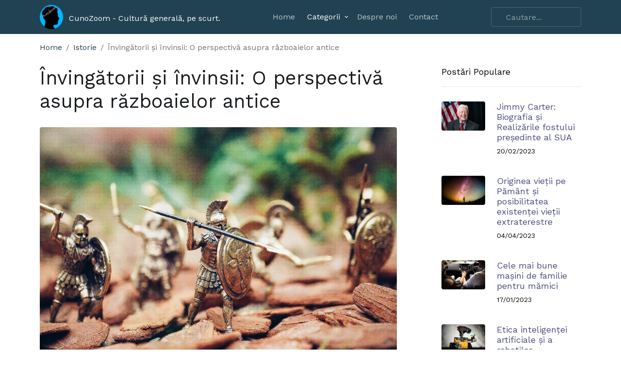

--- FILE ---
content_type: text/html; charset=UTF-8
request_url: https://www.cunozoom.ro/blog/istorie/invingatorii-si-invinsii-o-perspectiva-asupra-razboaielor-antice
body_size: 13838
content:
<!DOCTYPE html>
<html lang="ro">

<head>
    <base href="https://www.cunozoom.ro">
    <meta charset="utf-8">
<meta http-equiv="X-UA-Compatible" content="IE=edge">
<meta name="viewport" content="width=device-width, user-scalable="no" />
<title>Învingătorii și învinsii: O perspectivă asupra războaielor antice | CunoZoom</title>
<meta name="keywords" content="">
<meta name="description" content="">
<meta name="csrf-token" content="cG216OOE0kGgC44psfIbWn6aO0Jw3rWmrpjFv4rj">
<link rel="apple-touch-icon" sizes="180x180" href="https://www.cunozoom.ro/images/favicon/apple-touch-icon.png">
<link rel="icon" type="image/png" sizes="32x32" href="https://www.cunozoom.ro/images/favicon/favicon-32x32.png">
<link rel="icon" type="image/png" sizes="16x16" href="https://www.cunozoom.ro/images/favicon/favicon-16x16.png">


<!-- PWA  -->
<meta name="theme-color" content="#0077b5" />
<link rel="apple-touch-icon" href="https://www.cunozoom.ro/images/logo.png">
<link rel="manifest" href="https://www.cunozoom.ro/manifest.json">
        <meta property="og:url" content="https://www.cunozoom.ro/blog/istorie/invingatorii-si-invinsii-o-perspectiva-asupra-razboaielor-antice" />
        <meta property="og:type" content="article" />
        <meta property="og:title" content="Învingătorii și învinsii: O perspectivă asupra războaielor antice | CunoZoom" />
        <meta property="og:description" content="Războaiele au fost, din cele mai vechi timpuri, o parte obișnuită a istoriei umane. De-a lungul milenilor, războaiele antice au schimbat cursul istoriei și au modificat culturile și națiunile care s-au luptat în ele. Acest articol va explora modul în care războaiele antice au avut un efect asupra învingătorilor și..." />
        <meta property="og:image" content="https://www.cunozoom.ro/storage/31/conversions/media-libraryfHMEmV-social.jpg" />

        <script type="application/ld+json">
            {
              "@context": "http://schema.org",
              "@type": "BlogPosting",
              "mainEntityOfPage": {
                "@type": "WebPage",
                "@id": "https://www.cunozoom.ro/blog/istorie/invingatorii-si-invinsii-o-perspectiva-asupra-razboaielor-antice"
              },
              "headline": "Învingătorii și învinsii: O perspectivă asupra războaielor antice",
              "description": "Războaiele au fost, din cele mai vechi timpuri, o parte obișnuită a istoriei umane. De-a lungul milenilor, războaiele antice au schimbat cursul istoriei și au modificat culturile și națiunile care s-au luptat în ele. Acest articol va explora modul în care războaiele antice au avut un efect asupra învingătorilor și...",
              "image": {
                "@type": "ImageObject",
                "url": "https://www.cunozoom.ro/storage/31/conversions/media-libraryfHMEmV-social.jpg"
              },
              "datePublished": "09/01/2023",
              "dateModified": "10/01/2023",
              "author": {
                "@type": "Organization",
                "name": "CunoZoom"
              },
              "publisher": {
                "@type": "Organization",
                "name": "CunoZoom",
                "logo": {
                  "@type": "ImageObject",
                  "url": "https://www.cunozoom.ro/images/logo.png?v=1",
                  "width": 200,
                  "height": 210
                }
              }
            }
        </script>
    
    
    <!-- Bootstrap CSS -->
    <link href="https://www.cunozoom.ro/css/app.css?id=103d7288fa5a2d1547c1e6bfd0eea82c" rel="stylesheet" media="all">

    
    <style >[wire\:loading], [wire\:loading\.delay], [wire\:loading\.inline-block], [wire\:loading\.inline], [wire\:loading\.block], [wire\:loading\.flex], [wire\:loading\.table], [wire\:loading\.grid], [wire\:loading\.inline-flex] {display: none;}[wire\:loading\.delay\.shortest], [wire\:loading\.delay\.shorter], [wire\:loading\.delay\.short], [wire\:loading\.delay\.long], [wire\:loading\.delay\.longer], [wire\:loading\.delay\.longest] {display:none;}[wire\:offline] {display: none;}[wire\:dirty]:not(textarea):not(input):not(select) {display: none;}input:-webkit-autofill, select:-webkit-autofill, textarea:-webkit-autofill {animation-duration: 50000s;animation-name: livewireautofill;}@keyframes livewireautofill { from {} }</style>

    <script async src="https://fundingchoicesmessages.google.com/i/pub-7396911733275148?ers=1" nonce="UZ2HkojMAAH_NqR7dBiJQA"></script>
    <script nonce="UZ2HkojMAAH_NqR7dBiJQA">
        (function() {
            function signalGooglefcPresent() {
                if (!window.frames['googlefcPresent']) {
                    if (document.body) {
                        const iframe = document.createElement('iframe');
                        iframe.style = 'width: 0; height: 0; border: none; z-index: -1000; left: -1000px; top: -1000px;';
                        iframe.style.display = 'none';
                        iframe.name = 'googlefcPresent';
                        document.body.appendChild(iframe);
                    } else {
                        setTimeout(signalGooglefcPresent, 0);
                    }
                }
            }
            signalGooglefcPresent();
        })();
    </script>

    <!-- Google tag (gtag.js) -->
<script async src="https://www.googletagmanager.com/gtag/js?id=G-0TPM6YDMZD"></script>
<script>
  window.dataLayer = window.dataLayer || [];
  function gtag(){dataLayer.push(arguments);}
  gtag('js', new Date());

  gtag('config', 'G-0TPM6YDMZD');
</script>

<script async id="google-ads" src="https://pagead2.googlesyndication.com/pagead/js/adsbygoogle.js?client=ca-pub-7396911733275148" crossorigin="anonymous"></script>

<script type='text/javascript' src='https://platform-api.sharethis.com/js/sharethis.js#property=6506cfb182fdbb0019b85e4f&product=sop' async='async'></script>

        <script type="application/ld+json">{"@context":"https:\/\/schema.org","@type":"BreadcrumbList","itemListElement":[{"@type":"ListItem","position":1,"item":{"@id":"https:\/\/www.cunozoom.ro","name":"Home","image":null}},{"@type":"ListItem","position":2,"item":{"@id":"https:\/\/www.cunozoom.ro\/blog\/istorie","name":"Istorie","image":null}},{"@type":"ListItem","position":3,"item":{"@id":"https:\/\/www.cunozoom.ro\/blog\/istorie\/invingatorii-si-invinsii-o-perspectiva-asupra-razboaielor-antice","name":"\u00cenving\u0103torii \u0219i \u00eenvinsii: O perspectiv\u0103 asupra r\u0103zboaielor antice","image":"https:\/\/www.cunozoom.ro\/storage\/31\/conversions\/media-libraryfHMEmV-image.webp"}}]}</script>

</head>

<body>

    <div class="site-mobile-menu site-navbar-target">
        <div class="site-mobile-menu-header">
            <div class="site-mobile-menu-close">
                <span class="icofont-close js-menu-toggle"></span>
            </div>
        </div>
        <div class="site-mobile-menu-body"></div>
    </div>

    <!-- Navigation -->
<form id="logout-form" action="https://www.cunozoom.ro/logout" method="POST" style="display: none;">
    <input type="hidden" name="_token" value="cG216OOE0kGgC44psfIbWn6aO0Jw3rWmrpjFv4rj"></form>
<nav class="site-nav">
    <div class="container">
        <div class="menu-bg-wrap">
            <div class="site-navigation">
                <div class="row g-0 align-items-center">
                    <div class="col-4">
                        <a class="text-white m-0 float-start" href="https://www.cunozoom.ro">
                            <img src="https://www.cunozoom.ro/images/logo.png?v=1" width="48" height="50" alt="logo">
                        </a>
                        <div class="float-end mt-3 text-white d-none d-md-inline-block">CunoZoom - Cultură generală, pe scurt.</div>
                    </div>
                    <div class="col-6 text-center">
                        <form method="GET" class="search-form d-inline-block d-lg-none" action="https://www.cunozoom.ro/cautare">
    <style>
        .inline-space > :not(template) {
            margin-right: 1.25rem;
        }
    </style>



    <div class=" form-group ">
            
    <div class="">
        
        <input class="form-control  form-control" placeholder="Cautare..."
        type="text"

                name="search_item"
        value=""
        
                />

            </div>

    

    </div>
 <span class="bi-search"></span>
</form>

                        <ul class="js-clone-nav d-none d-lg-inline-block text-start site-menu mx-auto">
                            <li class=""><a href="https://www.cunozoom.ro">Home</a></li>
                                                            <li class="has-children active">
                                    <a href="javascript:;">Categorii</a>
                                    <ul class="dropdown">
                                                                                    <li><a href="https://www.cunozoom.ro/blog/filosofie">Filosofie</a></li>
                                                                                    <li><a href="https://www.cunozoom.ro/blog/sanatate">Sănătate</a></li>
                                                                                    <li><a href="https://www.cunozoom.ro/blog/animale">Animale</a></li>
                                                                                    <li><a href="https://www.cunozoom.ro/blog/filme">Filme</a></li>
                                                                                    <li><a href="https://www.cunozoom.ro/blog/auto">Auto</a></li>
                                                                                    <li><a href="https://www.cunozoom.ro/blog/it">IT</a></li>
                                                                                    <li><a href="https://www.cunozoom.ro/blog/politica">Politică</a></li>
                                                                                    <li><a href="https://www.cunozoom.ro/blog/tehnologie">Tehnologie</a></li>
                                                                                    <li><a href="https://www.cunozoom.ro/blog/psihologie">Psihologie</a></li>
                                                                                    <li><a href="https://www.cunozoom.ro/blog/stiinta">Știință</a></li>
                                                                                    <li><a href="https://www.cunozoom.ro/blog/diverse">Diverse</a></li>
                                                                                    <li><a href="https://www.cunozoom.ro/blog/istorie">Istorie</a></li>
                                                                                    <li><a href="https://www.cunozoom.ro/blog/geografie">Geografie</a></li>
                                                                                    <li><a href="https://www.cunozoom.ro/blog/sport">Sport</a></li>
                                                                                    <li><a href="https://www.cunozoom.ro/blog/biologie">Biologie</a></li>
                                                                                    <li><a href="https://www.cunozoom.ro/blog/medicina">Medicină</a></li>
                                                                            </ul>
                                </li>
                                                                                                                                                                    <li
                                            class="">
                                            <a  
                                               href="https://www.cunozoom.ro/despre-noi">
                                                Despre noi</a>
                                                                                    </li>
                                                                        
                                                                                                            <li
                                            class="">
                                            <a  
                                               href="https://www.cunozoom.ro/contact">
                                                Contact</a>
                                                                                    </li>
                                                                        
                                                                                    </ul>
                    </div>
                    <div class="col-2 text-end">
                        <a href="javascript:;" class="burger ms-auto float-end site-menu-toggle js-menu-toggle d-inline-block d-lg-none light">
                            <span></span>
                        </a>
                        <form method="GET" class="search-form d-none d-lg-inline-block" action="https://www.cunozoom.ro/cautare">
    <style>
        .inline-space > :not(template) {
            margin-right: 1.25rem;
        }
    </style>



    <div class=" form-group ">
            
    <div class="">
        
        <input class="form-control  form-control" placeholder="Cautare..."
        type="text"

                name="search_item"
        value=""
        
                />

            </div>

    

    </div>
 <span class="bi-search"></span>
</form>
                    </div>
                </div>
            </div>
        </div>
    </div>
</nav>

    
    
    <div class="container mt-3">
            <nav aria-label="breadcrumb">
        <ol class="breadcrumb">
            
                                    <li class="breadcrumb-item"><a href="https://www.cunozoom.ro">Home</a></li>
                
            
                                    <li class="breadcrumb-item"><a href="https://www.cunozoom.ro/blog/istorie">Istorie</a></li>
                
            
                                    <li class="breadcrumb-item active" aria-current="page">Învingătorii și învinsii: O perspectivă asupra războaielor antice</li>
                
                    </ol>
    </nav>

    </div>

    

        <section class="section">
        <div class="container">
            <div class="row blog-entries element-animate">
                <div class="col-md-12 col-lg-8 main-content">
                    <div class="post-content-body">
                        <h1 class="mb-4">Învingătorii și învinsii: O perspectivă asupra războaielor antice</h1>

                        <img class="explicit-size-auto img-fluid rounded mb-4" loading="lazy" alt="Învingătorii și învinsii: O perspectivă asupra războaielor antice" srcset="https://www.cunozoom.ro/storage/31/responsive-images/media-libraryfHMEmV___image_945_630.webp 945w, https://www.cunozoom.ro/storage/31/responsive-images/media-libraryfHMEmV___image_790_527.webp 790w, https://www.cunozoom.ro/storage/31/responsive-images/media-libraryfHMEmV___image_661_441.webp 661w, https://www.cunozoom.ro/storage/31/responsive-images/media-libraryfHMEmV___image_553_369.webp 553w, https://www.cunozoom.ro/storage/31/responsive-images/media-libraryfHMEmV___image_463_309.webp 463w, https://www.cunozoom.ro/storage/31/responsive-images/media-libraryfHMEmV___image_387_258.webp 387w, https://www.cunozoom.ro/storage/31/responsive-images/media-libraryfHMEmV___image_324_216.webp 324w, https://www.cunozoom.ro/storage/31/responsive-images/media-libraryfHMEmV___image_271_181.webp 271w, https://www.cunozoom.ro/storage/31/responsive-images/media-libraryfHMEmV___image_226_151.webp 226w" src="https://www.cunozoom.ro/storage/31/conversions/media-libraryfHMEmV-image.webp"
                                                                                                           width="945" height="630" alt="Razboi antic"
                                                                                                           class="explicit-size-auto">


                        <div class="my-3">
                            <script async src="https://pagead2.googlesyndication.com/pagead/js/adsbygoogle.js?client=ca-pub-7396911733275148" crossorigin="anonymous"></script>
<ins class="adsbygoogle" style="display:block; text-align:center;" data-ad-layout="in-article" data-ad-format="fluid" data-ad-client="ca-pub-7396911733275148"
     data-ad-slot="5582196525"></ins>
<script>
    (adsbygoogle = window.adsbygoogle || []).push({});
</script>
                        </div>

                        <p>Războaiele au fost, din cele mai vechi timpuri, o parte obișnuită a istoriei umane. De-a lungul milenilor, războaiele antice au schimbat cursul istoriei și au modificat culturile și națiunile care s-au luptat în ele. Acest articol va explora modul în care războaiele antice au avut un efect asupra învingătorilor și învinsilor și ce efecte urmăresc aceasta.</p>
<h2>Miturile și legendele asociate</h2>
<p>Motivele războaielor antice sunt învelite în mister și legendă. Oamenii au luptat din motive religioase, pentru a apăra patria, pentru a obține onoare sau putere, sau pur și simplu pentru a supraviețui. De-a lungul istoriei, oamenii au creat mituri și legende asociate cu războaiele antice. Aceste povestiri despre eroi și lupte epice au captivat generații de oameni. Unele dintre cele mai cunoscute legende asociate cu războaiele antice sunt legate de Troia și de războiul troian. Această poveste este narată în Iliada lui Homer și are loc în timpul unei veritabile bătălii epice.</p>
<p>Alte legende asociate cu razboaiele antice includ istoria lui Alexandru cel Mare, care a cucerit multe teritorii în tim pul războaielor sale. Alte legende, cum ar fi istoria lui Sargon al Accadei și a lui Gilgamesh, sunt adesea considerate alegerile mitice ale antichității. Legendele asociate cu razboaiele antice sunt adesea folosite pentru a oferi lecții morale sau ca un mod de a-i încuraja pe oameni să-și îmbunătățească viețile și să se comporte corect. Aceste povești pot servi ca un punct de referință pentru cercetarea istoricilor moderni și pot oferi o perspectivă asupra motivației și scopului conflictelor antice. În acest sens, miturile și legendele asociate cu razboaiele antice furn izează un mod de a înțelege mai bine istoria și motivația umană.</p>
<h2>Ce sunt Războaiele Antice?</h2>
<p>Războaiele Antice sunt un subiect de studiu care se concentrează asupra perioadei istorice în care au fost luptate războaie. Acestea sunt, de obicei, date între perioada Pre-Istorie și Epoca Medie. Războaiele Antice pot fi studiate prin prisma evenimentelor militare, a factorilor politici și sociali, a influenței religioase și culturale. Principalul scop al studierii războaielor antice este de a înțelege cum au evoluat aceste conflicte și ce consecințe au avut pentru societatea umană.</p>
<h2>Efectele războaielor antice și motivele lor</h2>
<p>Războiul nu a adus doar distrugeri și suferințe, ci a avut și unele efecte pozitive. De exemplu, războaiele au contribuit la îmbunătățirea sistemelor de apărare, la dezvoltarea unor noi arme și tactici militare și la adoptarea unor noi forme de organizare socială. Războaiele au stimulat comerțul și schimburile culturale, iar unii istorici consideră că ele au fost necesare pentru progresul economic al unei națiuni.</p>
<p>Motivul principal al războaielor antice a fost dorința de cucerire. Liderii militari ambicioși au vrut să-și extindă teritoriile pentru a obține mai mult putere și bogăție. Alte motive ale războaielor antice includ conflictul religios, lupta pentru resurse n aturale, controlul comerțului și nevoia de a se impune pe plan internațional. De asemenea, motivul principal al războaielor antice a fost dorința de a-și apăra teritoriul sau naționalitatea de pericolul exterior. Cu toate acestea, uneori motivele reale ale războaielor nu au fost în mod clar exprimate.</p>
<h2>Cine au fost învingătorii și cine învinsii?</h2>
<p>Cine au fost învingătorii și cine învinsii? Suntem tentați să credem că, în orice război, există un singur învingător și un singur învins. Acest mod de a gândi poate fi atribuit faptului că, pentru noi, victoria este un concept foarte important. Oricum am vrea s-o privim, victoria este esențială: ne oferă o senzație de putere și ne ajută să ne defineascǎ identitatea. Totuși, uneori trebuie sǎ privim lucrurile dintr-o altǎ perspectivǎ și sǎ acceptǎm faptul cǎ existǎ douǎ feţe ale monedei. În istoria omenirii, existǎ multe exemple de rǎzboaie care nu au avut un singur învingǎtor sau un singur învins.</p>
<p>De exemplu, primul rǎzboi mondial s-a încheiat fǎrǎ un singur învingǎtor. Trupele de la Puterile Axei au fost cele care au capitulat, dar toate țările implicate au suferit pierderi uriașe și au tras concluzii amare din această experiență. De asemenea, războiul din Vietnam este o altă exemplu de conflict care nu a avut un singur învingător sau un singur învins. La sfârșitul acestui razboi, ambele tabere, cea a Statelor Unite ale Americii și cea a Republicii Democrate Vietnam (RDV), au recunoscut că victoria lor este incompletă. Ambele părți au suferit pierderi mari și acest razboi.</p>
<h2>Cum au influențat istoria războaielor antice?</h2>
<p>Istoria războaielor antice este plină de eroi și de lupte epice. Acestea au avut un impact major asupra istoriei umanității. Ele au influențat modul în care oamenii gândesc și acţionează, iar unele dintre ele s-au întors chiar și împotriva propriilor popoare. Iată câteva exemple ale unor astfel de războaie: Războiul Peloponesiac - Unul dintre cele mai mari războaie ale Greciei Antice, a durat 27 de ani și a implicat statele Atena și Sparta. Războiul s-a terminat cu o victorie atenică, care a permis Atenei să domine Grecia pentru o perioadă lungă de timp.</p>
<p>Roma versus Cartagina - Un alt exemplu al unei mari confruntări militare a fost Rroma împotri va lui Cartagina. Acest război a durat mai mult de 20 de ani, iar victoria Romei a însemnat că aceasta a devenit principala putere din Mediterana, influențând istoria europeană și chiar cea mondială pentru secole. Războiul Troian - Acest război dintre Grecia și Troia este unul dintre cele mai bine cunoscute războaie ale antichității și a fost descris în Iliada lui Homer. Războiul s-a terminat cu victoria grecilor și a schimbat cursul istoriei Europei. Razboaiele Perso-Greciene - Această serie de războaie au avut loc între Imperiu Persian și Grecia antica, și au început în 499 I.Hr. Acestea au influențat modul în care Grecia antica și-a format cultura și politicile sale.</p>
<p>Iată pe scurt cele mai cunoscute războaie antice:</p>
<ul>
<li>Războiul Peloponesiac (431-404 î.Hr.): Aceasta a fost un război între Atena și Sparta, cele mai puternice orașe-stat din Grecia antica, care a durat 27 de ani. Atena, care avea o economie puternică bazată pe comerț, a câștigat războiul, dar a suferit pierderi considerabile de oameni și resurse, ceea ce a dus la declinul ei ca putere dominantă în Grecia.</li>
<li>Războiul Punic (264-146 î.Hr.): Aceasta a fost un război între Roma și Cartagina, două puteri dominante din Europa și Africa de Nord în acea perioadă. Războiul a durat 118 ani și a avut trei conflicte separate. Roma a câștigat ultima confruntare și a devenit o putere dominantă în Europa și Africa de Nord.</li>
<li>Războiul Persic (499-449 î.Hr.): Aceasta a fost un război între Grecia și Imperiul Persan, care a avut loc în perioada clasică. Războiul a început ca un conflict local între Atena și Persida, dar s-a extins rapid la un război între întreaga Grecie și Persida. Grecia a câștigat războiul și a contribuit la declinul Imperiului Persan.</li>
<li>Războiul Troian (cca. 1200 î.Hr.): Aceasta este o război între Troia și Atena, care este descris în Ilia lui Homer. Războiul a fost declanșat după ce Paris, prințul Troiei, a răpit pe Elena, soția regelui Spartei.</li>
<li>Războiul a durat zece ani și a fost câștigat de Atena.</li>
</ul>

                                                    <div class="row mt-3">
                                <p>
                                                                                                                <i>09/01/2023</i>
                                                                    </p>
                            </div>
                        
                        

                        <!-- ShareThis BEGIN -->
                        <div class="sharethis-inline-share-buttons my-4"></div><!-- ShareThis END -->

                        <div class="my-4">
                            <script async src="https://pagead2.googlesyndication.com/pagead/js/adsbygoogle.js?client=ca-pub-7396911733275148" crossorigin="anonymous"></script>
<ins class="adsbygoogle" style="display:block; text-align:center;" data-ad-layout="in-article" data-ad-format="fluid" data-ad-client="ca-pub-7396911733275148"
     data-ad-slot="5582196525"></ins>
<script>
    (adsbygoogle = window.adsbygoogle || []).push({});
</script>
                        </div>

                        
                                            </div>
                </div>
                <div class="col-md-12 col-lg-4 sidebar">
                    
                    <div class="sidebar-box">
        <h3 class="heading">Postări Populare</h3>
        <div class="post-entry-sidebar">
            <ul>
                                    <li>
                        <a href="https://www.cunozoom.ro/blog/politica/jimmy-carter-biografia-si-realizarile-fostului-presedinte-al-sua">
                            <img class="explicit-size-auto me-4 rounded" alt="Jimmy Carter: Biografia și Realizările fostului președinte al SUA" loading="lazy" srcset="https://www.cunozoom.ro/storage/54/responsive-images/media-libraryj4vPIe___image_945_630.webp 945w, https://www.cunozoom.ro/storage/54/responsive-images/media-libraryj4vPIe___image_790_527.webp 790w, https://www.cunozoom.ro/storage/54/responsive-images/media-libraryj4vPIe___image_661_441.webp 661w, https://www.cunozoom.ro/storage/54/responsive-images/media-libraryj4vPIe___image_553_369.webp 553w, https://www.cunozoom.ro/storage/54/responsive-images/media-libraryj4vPIe___image_463_309.webp 463w" src="https://www.cunozoom.ro/storage/54/conversions/media-libraryj4vPIe-image.webp"
                                                                                                           width="945" height="630" alt="Jimmy Carter"
                                                                                                           class="explicit-size-auto">

                            <div class="text">
                                <h4>Jimmy Carter: Biografia și Realizările fostului președinte al SUA</h4>
                                                                    <div class="post-meta">
                                        <span class="mr-2">20/02/2023</span>
                                    </div>
                                                            </div>
                        </a>
                    </li>
                                    <li>
                        <a href="https://www.cunozoom.ro/blog/stiinta/originea-vietii-pe-pamant-si-posibilitatea-existentei-vietii-extraterestre">
                            <img class="explicit-size-auto me-4 rounded" alt="Originea vieții pe Pământ și posibilitatea existenței vieții extraterestre" loading="lazy" srcset="https://www.cunozoom.ro/storage/69/responsive-images/media-librarydQyPyh___image_945_630.webp 945w, https://www.cunozoom.ro/storage/69/responsive-images/media-librarydQyPyh___image_790_527.webp 790w, https://www.cunozoom.ro/storage/69/responsive-images/media-librarydQyPyh___image_661_441.webp 661w, https://www.cunozoom.ro/storage/69/responsive-images/media-librarydQyPyh___image_553_369.webp 553w, https://www.cunozoom.ro/storage/69/responsive-images/media-librarydQyPyh___image_463_309.webp 463w, https://www.cunozoom.ro/storage/69/responsive-images/media-librarydQyPyh___image_387_258.webp 387w" src="https://www.cunozoom.ro/storage/69/conversions/media-librarydQyPyh-image.webp"
                                                                                                           width="945" height="630" alt="Cosmos"
                                                                                                           class="explicit-size-auto">

                            <div class="text">
                                <h4>Originea vieții pe Pământ și posibilitatea existenței vieții extraterestre</h4>
                                                                    <div class="post-meta">
                                        <span class="mr-2">04/04/2023</span>
                                    </div>
                                                            </div>
                        </a>
                    </li>
                                    <li>
                        <a href="https://www.cunozoom.ro/blog/auto/cele-mai-bune-optiuni-de-masini-de-familie-pentru-mamici">
                            <img class="explicit-size-auto me-4 rounded" alt="Cele mai bune mașini de familie pentru mămici" loading="lazy" srcset="https://www.cunozoom.ro/storage/44/responsive-images/media-libraryzZcGR8___image_945_630.webp 945w, https://www.cunozoom.ro/storage/44/responsive-images/media-libraryzZcGR8___image_790_527.webp 790w, https://www.cunozoom.ro/storage/44/responsive-images/media-libraryzZcGR8___image_661_441.webp 661w, https://www.cunozoom.ro/storage/44/responsive-images/media-libraryzZcGR8___image_553_369.webp 553w, https://www.cunozoom.ro/storage/44/responsive-images/media-libraryzZcGR8___image_463_309.webp 463w, https://www.cunozoom.ro/storage/44/responsive-images/media-libraryzZcGR8___image_387_258.webp 387w" src="https://www.cunozoom.ro/storage/44/conversions/media-libraryzZcGR8-image.webp"
                                                                                                           width="945" height="630" alt="Masina pentru familie"
                                                                                                           class="explicit-size-auto">

                            <div class="text">
                                <h4>Cele mai bune mașini de familie pentru mămici</h4>
                                                                    <div class="post-meta">
                                        <span class="mr-2">17/01/2023</span>
                                    </div>
                                                            </div>
                        </a>
                    </li>
                                    <li>
                        <a href="https://www.cunozoom.ro/blog/tehnologie/etica-inteligentei-artificiale-si-a-robotilor">
                            <img class="explicit-size-auto me-4 rounded" alt="Etica inteligenței artificiale și a roboților" loading="lazy" srcset="https://www.cunozoom.ro/storage/65/responsive-images/media-libraryxuSS1k___image_945_630.webp 945w, https://www.cunozoom.ro/storage/65/responsive-images/media-libraryxuSS1k___image_790_527.webp 790w, https://www.cunozoom.ro/storage/65/responsive-images/media-libraryxuSS1k___image_661_441.webp 661w, https://www.cunozoom.ro/storage/65/responsive-images/media-libraryxuSS1k___image_553_369.webp 553w" src="https://www.cunozoom.ro/storage/65/conversions/media-libraryxuSS1k-image.webp"
                                                                                                           width="945" height="630" alt="Inteligenta artificiala"
                                                                                                           class="explicit-size-auto">

                            <div class="text">
                                <h4>Etica inteligenței artificiale și a roboților</h4>
                                                                    <div class="post-meta">
                                        <span class="mr-2">17/03/2023</span>
                                    </div>
                                                            </div>
                        </a>
                    </li>
                                    <li>
                        <a href="https://www.cunozoom.ro/blog/biologie/ce-este-limfa">
                            <img class="explicit-size-auto me-4 rounded" alt="Ce este limfa?" loading="lazy" srcset="https://www.cunozoom.ro/storage/82/responsive-images/media-library8ieOri___image_945_630.webp 945w, https://www.cunozoom.ro/storage/82/responsive-images/media-library8ieOri___image_790_527.webp 790w, https://www.cunozoom.ro/storage/82/responsive-images/media-library8ieOri___image_661_441.webp 661w, https://www.cunozoom.ro/storage/82/responsive-images/media-library8ieOri___image_553_369.webp 553w, https://www.cunozoom.ro/storage/82/responsive-images/media-library8ieOri___image_463_309.webp 463w, https://www.cunozoom.ro/storage/82/responsive-images/media-library8ieOri___image_387_258.webp 387w, https://www.cunozoom.ro/storage/82/responsive-images/media-library8ieOri___image_324_216.webp 324w, https://www.cunozoom.ro/storage/82/responsive-images/media-library8ieOri___image_271_181.webp 271w" src="https://www.cunozoom.ro/storage/82/conversions/media-library8ieOri-image.webp"
                                                                                                           width="945" height="630" alt="Limfocita"
                                                                                                           class="explicit-size-auto">

                            <div class="text">
                                <h4>Ce este limfa?</h4>
                                                                    <div class="post-meta">
                                        <span class="mr-2">30/08/2023</span>
                                    </div>
                                                            </div>
                        </a>
                    </li>
                            </ul>
        </div>
    </div>
    <!-- END sidebar-box -->

                    <div class="sidebar-box">
    <h3 class="heading">Categorii</h3>
    <ul class="categories">
                    <li><a href="https://www.cunozoom.ro/blog/filosofie">Filosofie <span>(1)</span></a></li>
                    <li><a href="https://www.cunozoom.ro/blog/sanatate">Sănătate <span>(1)</span></a></li>
                    <li><a href="https://www.cunozoom.ro/blog/animale">Animale <span>(2)</span></a></li>
                    <li><a href="https://www.cunozoom.ro/blog/filme">Filme <span>(2)</span></a></li>
                    <li><a href="https://www.cunozoom.ro/blog/auto">Auto <span>(9)</span></a></li>
                    <li><a href="https://www.cunozoom.ro/blog/it">IT <span>(2)</span></a></li>
                    <li><a href="https://www.cunozoom.ro/blog/politica">Politică <span>(6)</span></a></li>
                    <li><a href="https://www.cunozoom.ro/blog/tehnologie">Tehnologie <span>(7)</span></a></li>
                    <li><a href="https://www.cunozoom.ro/blog/psihologie">Psihologie <span>(3)</span></a></li>
                    <li><a href="https://www.cunozoom.ro/blog/stiinta">Știință <span>(16)</span></a></li>
                    <li><a href="https://www.cunozoom.ro/blog/diverse">Diverse <span>(7)</span></a></li>
                    <li><a href="https://www.cunozoom.ro/blog/istorie">Istorie <span>(16)</span></a></li>
                    <li><a href="https://www.cunozoom.ro/blog/geografie">Geografie <span>(2)</span></a></li>
                    <li><a href="https://www.cunozoom.ro/blog/sport">Sport <span>(2)</span></a></li>
                    <li><a href="https://www.cunozoom.ro/blog/biologie">Biologie <span>(5)</span></a></li>
                    <li><a href="https://www.cunozoom.ro/blog/medicina">Medicină <span>(3)</span></a></li>
            </ul>
</div>
<!-- END sidebar-box -->

                                    </div>
                <!-- END sidebar -->
            </div>
        </div>
    </section>

    <footer class="site-footer">
    <div class="container">
        <div class="row">
            <div class="col-lg-4">
                <div class="widget">
                    <h3 class="mb-4">Despre</h3>
                    <p>"Cea mai mare putere a omului este puterea de a ști." - Francis Bacon</p>
                    <p>"Cunoașterea este lumină în întunericul ignoranței." - Confucius</p>
                    <p>"Cunoștința este cheia puterii și a libertății." - Benjamin Franklin</p>
                </div> <!-- /.widget -->
                
            </div> <!-- /.col-lg-4 -->
            <div class="col-lg-4 ps-lg-5">
                <div class="widget">
                    <h3 class="mb-4">Menu</h3>
                    <ul class="list-unstyled float-start links">
                                                                                    <li>
                                    <a 
                                       href="https://www.cunozoom.ro/despre-noi">
                                        Despre noi
                                    </a>
                                                                    </li>
                                                            <li>
                                    <a 
                                       href="https://www.cunozoom.ro/blog">
                                        Articole
                                    </a>
                                                                    </li>
                                                            <li>
                                    <a 
                                       href="https://www.cunozoom.ro/contact">
                                        Contact
                                    </a>
                                                                    </li>
                                                            <li>
                                    <a 
                                       href="https://www.cunozoom.ro/politica-de-confidentialitate">
                                        Politica de confidentialitate
                                    </a>
                                                                    </li>
                                                                        </ul>
                    <div class="clearfix"></div>
                    <h3 class="mb-4">Parteneri</h3>
                    <ul class="list-unstyled float-start links">
                        <li><a href="http://www.calcul-tva.ro/" target="_blank" rel="noopener">Calcul-tva.ro</a></li>
                        <li><a href="http://www.calculatoare-utile.ro/" target="_blank" rel="noopener">Calculatoare-utile.ro</a></li>
                        <li><a href="https://www.giggle.ro" target="_blank" rel="noopener">Giggle.ro</a></li>
                        <li><a href="https://www.smirkster.com" target="_blank" rel="noopener">Smirkster.com</a></li>
                    </ul>
                    
                </div> <!-- /.widget -->
            </div> <!-- /.col-lg-4 -->
            <div class="col-lg-4">
                <div class="widget">
                    <h3 class="mb-4">Articole recente</h3>
                    <div class="post-entry-footer">
                        <ul>
                                                            <li>
                                    <a href="https://www.cunozoom.ro/blog/istorie/corneliu-zelea-codreanu-si-legionarii-din-romania-ascensiunea-unei-miscari-nationaliste">
                                        <img class="explicit-size-auto me-4 rounded" loading="lazy" alt="Corneliu Zelea Codreanu și Legionarii din România: Ascensiunea unei mișcări naționaliste" srcset="https://www.cunozoom.ro/storage/105/responsive-images/zelea-codreanu___image_666_580.webp 666w, https://www.cunozoom.ro/storage/105/responsive-images/zelea-codreanu___image_557_485.webp 557w, https://www.cunozoom.ro/storage/105/responsive-images/zelea-codreanu___image_466_406.webp 466w, https://www.cunozoom.ro/storage/105/responsive-images/zelea-codreanu___image_390_340.webp 390w" src="https://www.cunozoom.ro/storage/105/conversions/zelea-codreanu-image.webp"
                                                                                                           width="666" height="580" alt="Zelea Codreanu"
                                                                                                           class="explicit-size-auto">

                                        <div class="text">
                                            <h4>Corneliu Zelea Codreanu și Legionarii din România: Ascensiunea unei mișcări naționaliste</h4>
                                                                                            <div>
                                                    <span class="mr-2">10/12/2024</span>
                                                </div>
                                                                                    </div>
                                    </a>
                                </li>
                                                            <li>
                                    <a href="https://www.cunozoom.ro/blog/politica/donald-trump-fenomen-mediatic-sau-lider-politic">
                                        <img class="explicit-size-auto me-4 rounded" loading="lazy" alt="Donald Trump: Fenomen mediatic sau lider politic?" srcset="https://www.cunozoom.ro/storage/104/responsive-images/rob-walsh-YitmKp5-xZc-unsplash___image_1920_1280.webp 1920w, https://www.cunozoom.ro/storage/104/responsive-images/rob-walsh-YitmKp5-xZc-unsplash___image_1606_1071.webp 1606w, https://www.cunozoom.ro/storage/104/responsive-images/rob-walsh-YitmKp5-xZc-unsplash___image_1344_896.webp 1344w, https://www.cunozoom.ro/storage/104/responsive-images/rob-walsh-YitmKp5-xZc-unsplash___image_1124_749.webp 1124w, https://www.cunozoom.ro/storage/104/responsive-images/rob-walsh-YitmKp5-xZc-unsplash___image_940_627.webp 940w, https://www.cunozoom.ro/storage/104/responsive-images/rob-walsh-YitmKp5-xZc-unsplash___image_787_525.webp 787w, https://www.cunozoom.ro/storage/104/responsive-images/rob-walsh-YitmKp5-xZc-unsplash___image_658_439.webp 658w, https://www.cunozoom.ro/storage/104/responsive-images/rob-walsh-YitmKp5-xZc-unsplash___image_550_367.webp 550w, https://www.cunozoom.ro/storage/104/responsive-images/rob-walsh-YitmKp5-xZc-unsplash___image_460_307.webp 460w, https://www.cunozoom.ro/storage/104/responsive-images/rob-walsh-YitmKp5-xZc-unsplash___image_385_257.webp 385w" src="https://www.cunozoom.ro/storage/104/conversions/rob-walsh-YitmKp5-xZc-unsplash-image.webp"
                                                                                                           width="1920" height="1280" alt="Donald Trump"
                                                                                                           class="explicit-size-auto">

                                        <div class="text">
                                            <h4>Donald Trump: Fenomen mediatic sau lider politic?</h4>
                                                                                            <div>
                                                    <span class="mr-2">12/09/2024</span>
                                                </div>
                                                                                    </div>
                                    </a>
                                </li>
                                                            <li>
                                    <a href="https://www.cunozoom.ro/blog/stiinta/ce-este-gravitatia-si-cum-ne-afecteaza-viata">
                                        <img class="explicit-size-auto me-4 rounded" loading="lazy" alt="Ce este gravitația și cum ne afectează viața?" srcset="https://www.cunozoom.ro/storage/103/responsive-images/nasa-Yj1M5riCKk4-unsplash___image_1920_1920.webp 1920w, https://www.cunozoom.ro/storage/103/responsive-images/nasa-Yj1M5riCKk4-unsplash___image_1606_1606.webp 1606w, https://www.cunozoom.ro/storage/103/responsive-images/nasa-Yj1M5riCKk4-unsplash___image_1344_1344.webp 1344w, https://www.cunozoom.ro/storage/103/responsive-images/nasa-Yj1M5riCKk4-unsplash___image_1124_1124.webp 1124w, https://www.cunozoom.ro/storage/103/responsive-images/nasa-Yj1M5riCKk4-unsplash___image_940_940.webp 940w, https://www.cunozoom.ro/storage/103/responsive-images/nasa-Yj1M5riCKk4-unsplash___image_787_787.webp 787w, https://www.cunozoom.ro/storage/103/responsive-images/nasa-Yj1M5riCKk4-unsplash___image_658_658.webp 658w, https://www.cunozoom.ro/storage/103/responsive-images/nasa-Yj1M5riCKk4-unsplash___image_550_550.webp 550w" src="https://www.cunozoom.ro/storage/103/conversions/nasa-Yj1M5riCKk4-unsplash-image.webp"
                                                                                                           width="1920" height="1920" alt="Gravitatia"
                                                                                                           class="explicit-size-auto">

                                        <div class="text">
                                            <h4>Ce este gravitația și cum ne afectează viața?</h4>
                                                                                            <div>
                                                    <span class="mr-2">10/06/2024</span>
                                                </div>
                                                                                    </div>
                                    </a>
                                </li>
                                                    </ul>
                    </div>


                </div> <!-- /.widget -->
            </div> <!-- /.col-lg-4 -->
        </div> <!-- /.row -->

        <div class="row mt-5">
            <div class="col-12 text-center">


                <p>
                    Copyright &copy;
                    <script type="8751db98961082c6c04483c7-text/javascript">document.write(new Date().getFullYear());</script>. All Rights Reserved. &mdash; CunoZoom v0.0.2
.
                    Theme by <a href="https://untree.co">Untree.co</a>
                    <!-- License information: https://untree.co/license/ -->
                </p>
            </div>
        </div>
    </div> <!-- /.container -->
</footer> <!-- /.site-footer -->



    <!-- Preloader -->
    <div id="overlayer"></div>
    <div class="loader">
        <div class="spinner-border text-primary" role="status">
            <span class="visually-hidden">Loading...</span>
        </div>
    </div>

    <script src="/livewire/livewire.js?id=fe747446aa84856d8b66" data-turbo-eval="false" data-turbolinks-eval="false" ></script><script data-turbo-eval="false" data-turbolinks-eval="false" >window.livewire = new Livewire();window.Livewire = window.livewire;window.livewire_app_url = '';window.livewire_token = 'cG216OOE0kGgC44psfIbWn6aO0Jw3rWmrpjFv4rj';window.deferLoadingAlpine = function (callback) {window.addEventListener('livewire:load', function () {callback();});};let started = false;window.addEventListener('alpine:initializing', function () {if (! started) {window.livewire.start();started = true;}});document.addEventListener("DOMContentLoaded", function () {if (! started) {window.livewire.start();started = true;}});</script>

    <script src="https://www.cunozoom.ro/js/app.js?id=27fadea825089bd429551218bd923da1"></script>

<script>
                function show(type, options) {
        if (type === 'info'){
            iziToast.info(options);
        }
        else if (type === 'success'){
            iziToast.success(options);
        }
        else if  (type === 'warning'){
            iziToast.warning(options);
        }
        else if (type === 'error'){
            iziToast.error(options);
        } else {
            iziToast.show(options);
        }

    }
</script>


<script>
    /**** Livewire Alert Scripts ****/
    (()=>{var __webpack_modules__={757:(e,t,r)=>{e.exports=r(666)},666:e=>{var t=function(e){"use strict";var t,r=Object.prototype,n=r.hasOwnProperty,o="function"==typeof Symbol?Symbol:{},i=o.iterator||"@@iterator",a=o.asyncIterator||"@@asyncIterator",c=o.toStringTag||"@@toStringTag";function s(e,t,r){return Object.defineProperty(e,t,{value:r,enumerable:!0,configurable:!0,writable:!0}),e[t]}try{s({},"")}catch(e){s=function(e,t,r){return e[t]=r}}function l(e,t,r,n){var o=t&&t.prototype instanceof y?t:y,i=Object.create(o.prototype),a=new x(n||[]);return i._invoke=function(e,t,r){var n=f;return function(o,i){if(n===p)throw new Error("Generator is already running");if(n===d){if("throw"===o)throw i;return S()}for(r.method=o,r.arg=i;;){var a=r.delegate;if(a){var c=L(a,r);if(c){if(c===h)continue;return c}}if("next"===r.method)r.sent=r._sent=r.arg;else if("throw"===r.method){if(n===f)throw n=d,r.arg;r.dispatchException(r.arg)}else"return"===r.method&&r.abrupt("return",r.arg);n=p;var s=u(e,t,r);if("normal"===s.type){if(n=r.done?d:_,s.arg===h)continue;return{value:s.arg,done:r.done}}"throw"===s.type&&(n=d,r.method="throw",r.arg=s.arg)}}}(e,r,a),i}function u(e,t,r){try{return{type:"normal",arg:e.call(t,r)}}catch(e){return{type:"throw",arg:e}}}e.wrap=l;var f="suspendedStart",_="suspendedYield",p="executing",d="completed",h={};function y(){}function v(){}function m(){}var b={};s(b,i,(function(){return this}));var w=Object.getPrototypeOf,g=w&&w(w(D([])));g&&g!==r&&n.call(g,i)&&(b=g);var O=m.prototype=y.prototype=Object.create(b);function E(e){["next","throw","return"].forEach((function(t){s(e,t,(function(e){return this._invoke(t,e)}))}))}function k(e,t){function r(o,i,a,c){var s=u(e[o],e,i);if("throw"!==s.type){var l=s.arg,f=l.value;return f&&"object"==typeof f&&n.call(f,"__await")?t.resolve(f.__await).then((function(e){r("next",e,a,c)}),(function(e){r("throw",e,a,c)})):t.resolve(f).then((function(e){l.value=e,a(l)}),(function(e){return r("throw",e,a,c)}))}c(s.arg)}var o;this._invoke=function(e,n){function i(){return new t((function(t,o){r(e,n,t,o)}))}return o=o?o.then(i,i):i()}}function L(e,r){var n=e.iterator[r.method];if(n===t){if(r.delegate=null,"throw"===r.method){if(e.iterator.return&&(r.method="return",r.arg=t,L(e,r),"throw"===r.method))return h;r.method="throw",r.arg=new TypeError("The iterator does not provide a 'throw' method")}return h}var o=u(n,e.iterator,r.arg);if("throw"===o.type)return r.method="throw",r.arg=o.arg,r.delegate=null,h;var i=o.arg;return i?i.done?(r[e.resultName]=i.value,r.next=e.nextLoc,"return"!==r.method&&(r.method="next",r.arg=t),r.delegate=null,h):i:(r.method="throw",r.arg=new TypeError("iterator result is not an object"),r.delegate=null,h)}function j(e){var t={tryLoc:e[0]};1 in e&&(t.catchLoc=e[1]),2 in e&&(t.finallyLoc=e[2],t.afterLoc=e[3]),this.tryEntries.push(t)}function P(e){var t=e.completion||{};t.type="normal",delete t.arg,e.completion=t}function x(e){this.tryEntries=[{tryLoc:"root"}],e.forEach(j,this),this.reset(!0)}function D(e){if(e){var r=e[i];if(r)return r.call(e);if("function"==typeof e.next)return e;if(!isNaN(e.length)){var o=-1,a=function r(){for(;++o<e.length;)if(n.call(e,o))return r.value=e[o],r.done=!1,r;return r.value=t,r.done=!0,r};return a.next=a}}return{next:S}}function S(){return{value:t,done:!0}}return v.prototype=m,s(O,"constructor",m),s(m,"constructor",v),v.displayName=s(m,c,"GeneratorFunction"),e.isGeneratorFunction=function(e){var t="function"==typeof e&&e.constructor;return!!t&&(t===v||"GeneratorFunction"===(t.displayName||t.name))},e.mark=function(e){return Object.setPrototypeOf?Object.setPrototypeOf(e,m):(e.__proto__=m,s(e,c,"GeneratorFunction")),e.prototype=Object.create(O),e},e.awrap=function(e){return{__await:e}},E(k.prototype),s(k.prototype,a,(function(){return this})),e.AsyncIterator=k,e.async=function(t,r,n,o,i){void 0===i&&(i=Promise);var a=new k(l(t,r,n,o),i);return e.isGeneratorFunction(r)?a:a.next().then((function(e){return e.done?e.value:a.next()}))},E(O),s(O,c,"Generator"),s(O,i,(function(){return this})),s(O,"toString",(function(){return"[object Generator]"})),e.keys=function(e){var t=[];for(var r in e)t.push(r);return t.reverse(),function r(){for(;t.length;){var n=t.pop();if(n in e)return r.value=n,r.done=!1,r}return r.done=!0,r}},e.values=D,x.prototype={constructor:x,reset:function(e){if(this.prev=0,this.next=0,this.sent=this._sent=t,this.done=!1,this.delegate=null,this.method="next",this.arg=t,this.tryEntries.forEach(P),!e)for(var r in this)"t"===r.charAt(0)&&n.call(this,r)&&!isNaN(+r.slice(1))&&(this[r]=t)},stop:function(){this.done=!0;var e=this.tryEntries[0].completion;if("throw"===e.type)throw e.arg;return this.rval},dispatchException:function(e){if(this.done)throw e;var r=this;function o(n,o){return c.type="throw",c.arg=e,r.next=n,o&&(r.method="next",r.arg=t),!!o}for(var i=this.tryEntries.length-1;i>=0;--i){var a=this.tryEntries[i],c=a.completion;if("root"===a.tryLoc)return o("end");if(a.tryLoc<=this.prev){var s=n.call(a,"catchLoc"),l=n.call(a,"finallyLoc");if(s&&l){if(this.prev<a.catchLoc)return o(a.catchLoc,!0);if(this.prev<a.finallyLoc)return o(a.finallyLoc)}else if(s){if(this.prev<a.catchLoc)return o(a.catchLoc,!0)}else{if(!l)throw new Error("try statement without catch or finally");if(this.prev<a.finallyLoc)return o(a.finallyLoc)}}}},abrupt:function(e,t){for(var r=this.tryEntries.length-1;r>=0;--r){var o=this.tryEntries[r];if(o.tryLoc<=this.prev&&n.call(o,"finallyLoc")&&this.prev<o.finallyLoc){var i=o;break}}i&&("break"===e||"continue"===e)&&i.tryLoc<=t&&t<=i.finallyLoc&&(i=null);var a=i?i.completion:{};return a.type=e,a.arg=t,i?(this.method="next",this.next=i.finallyLoc,h):this.complete(a)},complete:function(e,t){if("throw"===e.type)throw e.arg;return"break"===e.type||"continue"===e.type?this.next=e.arg:"return"===e.type?(this.rval=this.arg=e.arg,this.method="return",this.next="end"):"normal"===e.type&&t&&(this.next=t),h},finish:function(e){for(var t=this.tryEntries.length-1;t>=0;--t){var r=this.tryEntries[t];if(r.finallyLoc===e)return this.complete(r.completion,r.afterLoc),P(r),h}},catch:function(e){for(var t=this.tryEntries.length-1;t>=0;--t){var r=this.tryEntries[t];if(r.tryLoc===e){var n=r.completion;if("throw"===n.type){var o=n.arg;P(r)}return o}}throw new Error("illegal catch attempt")},delegateYield:function(e,r,n){return this.delegate={iterator:D(e),resultName:r,nextLoc:n},"next"===this.method&&(this.arg=t),h}},e}(e.exports);try{regeneratorRuntime=t}catch(e){"object"==typeof globalThis?globalThis.regeneratorRuntime=t:Function("r","regeneratorRuntime = r")(t)}}},__webpack_module_cache__={};function __webpack_require__(e){var t=__webpack_module_cache__[e];if(void 0!==t)return t.exports;var r=__webpack_module_cache__[e]={exports:{}};return __webpack_modules__[e](r,r.exports,__webpack_require__),r.exports}__webpack_require__.n=e=>{var t=e&&e.__esModule?()=>e.default:()=>e;return __webpack_require__.d(t,{a:t}),t},__webpack_require__.d=(e,t)=>{for(var r in t)__webpack_require__.o(t,r)&&!__webpack_require__.o(e,r)&&Object.defineProperty(e,r,{enumerable:!0,get:t[r]})},__webpack_require__.o=(e,t)=>Object.prototype.hasOwnProperty.call(e,t);var __webpack_exports__={};(()=>{"use strict";var _babel_runtime_regenerator__WEBPACK_IMPORTED_MODULE_0__=__webpack_require__(757),_babel_runtime_regenerator__WEBPACK_IMPORTED_MODULE_0___default=__webpack_require__.n(_babel_runtime_regenerator__WEBPACK_IMPORTED_MODULE_0__);function ownKeys(e,t){var r=Object.keys(e);if(Object.getOwnPropertySymbols){var n=Object.getOwnPropertySymbols(e);t&&(n=n.filter((function(t){return Object.getOwnPropertyDescriptor(e,t).enumerable}))),r.push.apply(r,n)}return r}function _objectSpread(e){for(var t=1;t<arguments.length;t++){var r=null!=arguments[t]?arguments[t]:{};t%2?ownKeys(Object(r),!0).forEach((function(t){_defineProperty(e,t,r[t])})):Object.getOwnPropertyDescriptors?Object.defineProperties(e,Object.getOwnPropertyDescriptors(r)):ownKeys(Object(r)).forEach((function(t){Object.defineProperty(e,t,Object.getOwnPropertyDescriptor(r,t))}))}return e}function _defineProperty(e,t,r){return t in e?Object.defineProperty(e,t,{value:r,enumerable:!0,configurable:!0,writable:!0}):e[t]=r,e}function asyncGeneratorStep(e,t,r,n,o,i,a){try{var c=e[i](a),s=c.value}catch(e){return void r(e)}c.done?t(s):Promise.resolve(s).then(n,o)}function _asyncToGenerator(e){return function(){var t=this,r=arguments;return new Promise((function(n,o){var i=e.apply(t,r);function a(e){asyncGeneratorStep(i,n,o,a,c,"next",e)}function c(e){asyncGeneratorStep(i,n,o,a,c,"throw",e)}a(void 0)}))}}function evalCallbacksOptions(options){for(var callbacksKeysAllowed=["allowOutsideClick","allowEscapeKey","allowEnterKey","loaderHtml","inputOptions","inputValidator","preConfirm","preDeny","didClose","didDestroy","didOpen","didRender","willClose","willOpen"],_i=0,_callbacksKeysAllowed=callbacksKeysAllowed;_i<_callbacksKeysAllowed.length;_i++){var callbackKey=_callbacksKeysAllowed[_i];options.hasOwnProperty(callbackKey)&&("string"==typeof options[callbackKey]||options[callbackKey]instanceof String)&&options[callbackKey]&&""!=options[callbackKey].trim()&&(options[callbackKey]=eval(options[callbackKey]))}}function afterAlertInteraction(e){if(e.confirmed)return"self"===e.onConfirmed.component?void Livewire.find(e.onConfirmed.id).emitSelf(e.onConfirmed.listener,e.result):void Livewire.emitTo(e.onConfirmed.component,e.onConfirmed.listener,e.result);if(e.isDenied)return"self"===e.onDenied.component?void Livewire.find(e.onDenied.id).emitSelf(e.onDenied.listener,e.result):void Livewire.emitTo(e.onDenied.component,e.onDenied.listener,e.result);if(e.onProgressFinished&&e.dismiss===Swal.DismissReason.timer)return"self"===e.onProgressFinished.component?void Livewire.find(e.onProgressFinished.id).emitSelf(e.onProgressFinished.listener,e.result):void Livewire.emitTo(e.onProgressFinished.component,e.onProgressFinished.listener,e.result);if(e.onDismissed){if("self"===e.onDismissed.component)return void Livewire.find(e.onDismissed.id).emit(e.onDismissed.listener,e.result);Livewire.emitTo(e.onDismissed.component,e.onDismissed.listener,e.result)}}window.addEventListener("alert",function(){var e=_asyncToGenerator(_babel_runtime_regenerator__WEBPACK_IMPORTED_MODULE_0___default().mark((function e(t){var r,n,o,i,a,c,s,l;return _babel_runtime_regenerator__WEBPACK_IMPORTED_MODULE_0___default().wrap((function(e){for(;;)switch(e.prev=e.next){case 0:return o=t.detail.message,i=null!==(r=t.detail.type)&&void 0!==r?r:null,a=t.detail.data,c=t.detail.events,evalCallbacksOptions(s=t.detail.options),e.next=8,Swal.fire(_objectSpread({title:o,icon:i},s));case 8:afterAlertInteraction(_objectSpread(_objectSpread(_objectSpread({confirmed:(l=e.sent).isConfirmed,denied:l.isDenied,dismiss:l.dismiss,result:_objectSpread(_objectSpread({},l),{},{data:_objectSpread(_objectSpread({},a),{},{inputAttributes:null!==(n=s.inputAttributes)&&void 0!==n?n:null})})},c),l),s));case 10:case"end":return e.stop()}}),e)})));return function(t){return e.apply(this,arguments)}}()),window.flashAlert=function(){var e=_asyncToGenerator(_babel_runtime_regenerator__WEBPACK_IMPORTED_MODULE_0___default().mark((function e(t){var r,n,o,i,a,c,s;return _babel_runtime_regenerator__WEBPACK_IMPORTED_MODULE_0___default().wrap((function(e){for(;;)switch(e.prev=e.next){case 0:return i=t.events,a=t.events.data,evalCallbacksOptions(c=t.options),e.next=6,Swal.fire(_objectSpread({title:null!==(r=t.message)&&void 0!==r?r:"",icon:null!==(n=t.type)&&void 0!==n?n:null},c));case 6:afterAlertInteraction(_objectSpread(_objectSpread({confirmed:(s=e.sent).isConfirmed,denied:s.isDenied,dismiss:s.dismiss,result:_objectSpread(_objectSpread({},s),{},{data:_objectSpread(_objectSpread({},a),{},{inputAttributes:null!==(o=c.inputAttributes)&&void 0!==o?o:null})})},i),t.options));case 8:case"end":return e.stop()}}),e)})));return function(t){return e.apply(this,arguments)}}()})()})();
</script>




<script src="https://www.cunozoom.ro/sw.js"></script>
<script>
    if (window.navigator && navigator.serviceWorker) {
        navigator.serviceWorker.getRegistrations()
            .then(function(registrations) {
                for (let registration of registrations) {
                    registration.unregister();
                }
            });
    }

    if (!navigator.serviceWorker.controller) {
        navigator.serviceWorker.register("/sw.js").then(function(reg) {
            console.log("Service worker has been registered for scope: " + reg.scope);
        });
    }

    /* let btnAdd = document.getElementById('install-pwa');

    window.addEventListener('beforeinstallprompt', (e) => {
        // Prevent Chrome 67 and earlier from automatically showing the prompt
        e.preventDefault();
        // Stash the event so it can be triggered later.
        deferredPrompt = e;
        // Update UI notify the user they can add to home screen
        btnAdd.style.display = 'block';
    });

    btnAdd.addEventListener('click', (e) => {
        // hide our user interface that shows our A2HS button
        btnAdd.style.display = 'none';
        // Show the prompt
        deferredPrompt.prompt();
        // Wait for the user to respond to the prompt
        deferredPrompt.userChoice
            .then((choiceResult) => {
                if (choiceResult.outcome === 'accepted') {
                    //console.log('');
                } else {
                    //console.log('');
                }
                deferredPrompt = null;
            });
    }); */
</script>

    
    <div class="js-cookie-consent cookie-consent fixed bottom-0 inset-x-0 pb-2">
    <div class="max-w-7xl mx-auto px-6">
        <div class="p-2 rounded-lg bg-yellow-100">
            <div class="flex items-center justify-between flex-wrap">
                <div class="w-0 flex-1 items-center hidden md:inline">
                    <p class="ml-3 text-black cookie-consent__message">
                        Experiența ta pe acest site va fi îmbunătățită dacă acceptați folosirea de cookie-uri.
                    </p>
                </div>
                <div class="mt-2 flex-shrink-0 w-full sm:mt-0 sm:w-auto">
                    <button class="js-cookie-consent-agree cookie-consent__agree cursor-pointer flex items-center justify-center px-4 py-2 rounded-md text-sm font-medium text-yellow-800 bg-yellow-400 hover:bg-yellow-300">
                        Acceptă cookie
                    </button>
                </div>
            </div>
        </div>
    </div>
</div>

    <script>

        window.laravelCookieConsent = (function () {

            const COOKIE_VALUE = 1;
            const COOKIE_DOMAIN = 'www.cunozoom.ro';

            function consentWithCookies() {
                setCookie('laravel_cookie_consent', COOKIE_VALUE, 7300);
                hideCookieDialog();
            }

            function cookieExists(name) {
                return (document.cookie.split('; ').indexOf(name + '=' + COOKIE_VALUE) !== -1);
            }

            function hideCookieDialog() {
                const dialogs = document.getElementsByClassName('js-cookie-consent');

                for (let i = 0; i < dialogs.length; ++i) {
                    dialogs[i].style.display = 'none';
                }
            }

            function setCookie(name, value, expirationInDays) {
                const date = new Date();
                date.setTime(date.getTime() + (expirationInDays * 24 * 60 * 60 * 1000));
                document.cookie = name + '=' + value
                    + ';expires=' + date.toUTCString()
                    + ';domain=' + COOKIE_DOMAIN
                    + ';path=/'
                    + '';
            }

            if (cookieExists('laravel_cookie_consent')) {
                hideCookieDialog();
            }

            const buttons = document.getElementsByClassName('js-cookie-consent-agree');

            for (let i = 0; i < buttons.length; ++i) {
                buttons[i].addEventListener('click', consentWithCookies);
            }

            return {
                consentWithCookies: consentWithCookies,
                hideCookieDialog: hideCookieDialog
            };
        })();
    </script>

</body>

</html>


--- FILE ---
content_type: text/html; charset=utf-8
request_url: https://www.google.com/recaptcha/api2/aframe
body_size: 269
content:
<!DOCTYPE HTML><html><head><meta http-equiv="content-type" content="text/html; charset=UTF-8"></head><body><script nonce="RNN5Wx4XyC2O0uAS9ngB4A">/** Anti-fraud and anti-abuse applications only. See google.com/recaptcha */ try{var clients={'sodar':'https://pagead2.googlesyndication.com/pagead/sodar?'};window.addEventListener("message",function(a){try{if(a.source===window.parent){var b=JSON.parse(a.data);var c=clients[b['id']];if(c){var d=document.createElement('img');d.src=c+b['params']+'&rc='+(localStorage.getItem("rc::a")?sessionStorage.getItem("rc::b"):"");window.document.body.appendChild(d);sessionStorage.setItem("rc::e",parseInt(sessionStorage.getItem("rc::e")||0)+1);localStorage.setItem("rc::h",'1768482497547');}}}catch(b){}});window.parent.postMessage("_grecaptcha_ready", "*");}catch(b){}</script></body></html>

--- FILE ---
content_type: application/javascript
request_url: https://www.cunozoom.ro/sw.js
body_size: 311
content:
/* caches.delete('offline');
caches.keys().then(function(names) {
    for (let name of names)
        caches.delete(name);
});
 */

let randomString = (Math.random() + 1).toString(36).substring(7);
const CACHE_NAME = 'offline-' . randomString;

const preLoad = function () {
    return caches.open(randomString).then(function (cache) {
        // caching index and important routes
        return cache.addAll(filesToCache);
    });
};

self.addEventListener("install", function (event) {
    event.waitUntil(preLoad());
});

const filesToCache = [
    '/',
    '/offline.html'
];

const checkResponse = function (request) {
    return new Promise(function (fulfill, reject) {
        fetch(request).then(function (response) {
            if (response.status !== 404) {
                fulfill(response);
            } else {
                reject();
            }
        }, reject);
    });
};

const addToCache = function (request) {
    return caches.open(randomString).then(function (cache) {
        return fetch(request).then(function (response) {
            return cache.put(request, response);
        });
    });
};

const returnFromCache = function (request) {
    return caches.open(randomString).then(function (cache) {
        return cache.match(request).then(function (matching) {
            if (!matching || matching.status === 404) {
                return cache.match("offline.html");
            } else {
                return matching;
            }
        });
    });
};

self.addEventListener("fetch", function (event) {
    event.respondWith(checkResponse(event.request).catch(function () {
        return returnFromCache(event.request);
    }));
    if(!event.request.url.startsWith('http')){
        event.waitUntil(addToCache(event.request));
    }
});

/* self.addEventListener("fetch", function (event) {
    event.respondWith(
        fetch(event.request).catch(function() {
            return caches.match(event.request)
        })
    )
}) */


--- FILE ---
content_type: application/javascript; charset=utf-8
request_url: https://fundingchoicesmessages.google.com/f/AGSKWxXEGu_fZk9SRhxK5LDJ3QvmVuX9TNDQEQZ8U-EohLXB58CeNYbdoZg5Y3wQfHwOdO8hjUlaIEaLt1O9c2yBK7pKn6pKCDE1L-CW2q5X6hVM4YEbiCQd-Fn3F7K6kDqKRdiQ2h5G5KRPah8WmfYlWiqfQD8OnKjAjT41A6ZTkhozULs9DfvcLqr6Na59/_-sync2ad-/adv-div-/sponsorsgif./expandingads./ads/imbox-
body_size: -1291
content:
window['38c46179-c960-4852-9a2d-16ead1174c29'] = true;